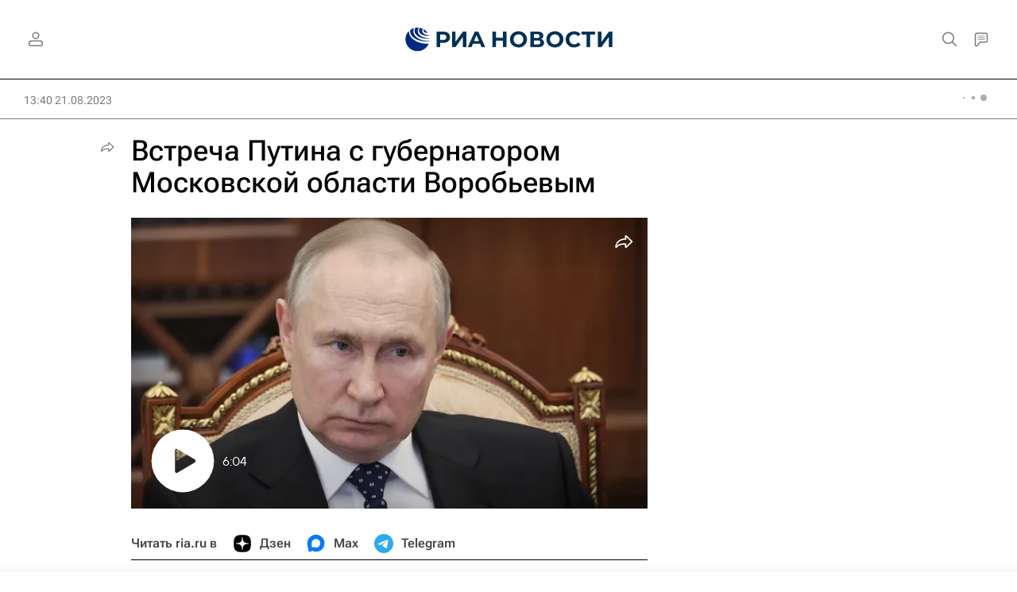

--- FILE ---
content_type: text/html
request_url: https://tns-counter.ru/nc01a**R%3Eundefined*rian_ru/ru/UTF-8/tmsec=rian_ru/523377497***
body_size: -71
content:
C9477C4F696E55B3X1768838579:C9477C4F696E55B3X1768838579

--- FILE ---
content_type: text/plain; charset=utf-8
request_url: https://nfw.ria.ru/flv/mediacontent.aspx?id=38191302&type=MBR_SMIL&mediaType=json&protocol=http&nolog=1
body_size: 367
content:
{"smil":{"head":{"meta":{"@base":"https://videon.img.ria.ru","@svc":"vod","@width":"1920","@height":"1080"}},"body":{"switch":{"video":[{"@src":"/Volume75/Flv/direct/2023/08/21/2023_08_21_recording_eijhqpo4.m1h.mp4","@system-bitrate":"307200"},{"@src":"/Volume75/Flv/direct/2023/08/21/2023_08_21_recording_eijhqpo4.m1h.mp4","@system-bitrate":"768000"},{"@src":"/Volume75/Flv/direct/2023/08/21/2023_08_21_recording_eijhqpo4.m1h.mp4","@system-bitrate":"1536000"}]}}}}

--- FILE ---
content_type: application/javascript
request_url: https://cdnn21.img.ria.ru/min/js/libs/ria.vote.js?9da3a7d0a
body_size: 847
content:
(function(b,h,k,l){var f=function(a,d){var c={};this.el=b(a);this.btn=this.el.find("button");this.id=this.el.data("vote-id").toString();this.defOptions=c;this.userOptions=d;this.options=b.extend(!0,{},c,d);this.init()};f.prototype.init=function(){var a=this;(a.el.hasClass("m-vote-disabled")||a.checkVoted(a.id))&&b.ajax({url:"/services/vote/get_result/",dataType:"json",data:{vote_id:a.id}}).done(function(d){a.showResults(d,!0)}).error(function(){console.log("vote ajax error - cant get result /services/vote/get_result/")});
a.el.find(".js-vote-answer").on("click",function(){a.el.find(".js-vote-answer input:checked:not(:disabled)").length?a.btn.removeAttr("disabled"):a.btn.attr("disabled","disabled")});a.el.find(".js-vote-switch-button").on("click",function(){a.el.hasClass("m-vote-results")?a.el.removeClass("m-vote-results"):b.ajax({url:"/services/vote/get_result/",dataType:"json",data:{vote_id:a.id}}).done(function(d){a.showResults(d)}).error(function(){console.log("vote ajax error - switch error /services/vote/get_result/")})});
a.el.find("form").on("submit",function(d){d.preventDefault();a.btn.attr("disabled","disabled");a.checkVoted(a.id)?a.showResults({},!0):checkCaptchaToken({callback:function(c){b("input[name=g-recaptcha-response]",a.el).val(c);a.onSubmitAjax()}})})};f.prototype.onSubmitAjax=function(){var a=this,d=a.el.find("form"),c=d.serializeArray();b.ajax({url:d.attr("action"),dataType:"json",data:c,type:"POST",beforeSend:function(){a.btn.attr("disabled","disabled")}}).done(function(e){a.showResults(e,!0);if(e.success==
1){var g=[];b.each(c,function(){this.name=="vote_answer_id[]"&&g.push(this.value)});a.updateVoted(a.id,g)}}).error(function(){console.log("vote ajax error - submit error /services/vote/add/");a.btn.removeAttr("disabled")})};f.prototype.showResults=function(a,d){var c=JSON.parse(ria.lsGet("ria-votes_"+this.id))||[];this.el.find(".js-vote-answer").each(function(){if(typeof a.answers!=="undefined"&&typeof a.answers[b(this).data("id")]!=="undefined"){var e=a.answers[b(this).data("id")].percent;b(this).find(".js-vote-line").width(e+
"%");b(this).find(".js-vote-percent span").text(e)}d&&(b(this).find("input").attr("disabled","disabled"),c.indexOf(b(this).data("id").toString())!=-1&&b(this).find("input").attr("checked","checked"))});a.total>0||this.el.find(".js-vote-count-val").text()!=""?(this.el.find(".js-vote-count-val").text(a.total),this.el.find(".js-vote-count").removeClass("m-hidden")):this.el.find(".js-vote-count").addClass("m-hidden");this.el.addClass("m-vote-results")};f.prototype.checkVoted=function(a){return(JSON.parse(ria.lsGet("ria.ru__ria-votes"))||
[]).indexOf(a)>-1};f.prototype.updateVoted=function(a,d){var c=JSON.parse(ria.lsGet("ria.ru__ria-votes"))||[],e=c.indexOf(a);e>-1&&e<c.length&&c.splice(e,1);c.push(a);c.length>100&&(e=c.shift(),ria.lsRemove("ria-votes_"+e));ria.lsSet("ria.ru__ria-votes",JSON.stringify(c));ria.lsSet("ria-votes_"+a,JSON.stringify(d))};b.fn.riaVote=function(a){return this.each(function(){b.data(this,"riaVote")||b.data(this,"riaVote",new f(this,a))})}})(jQuery,window,document);
